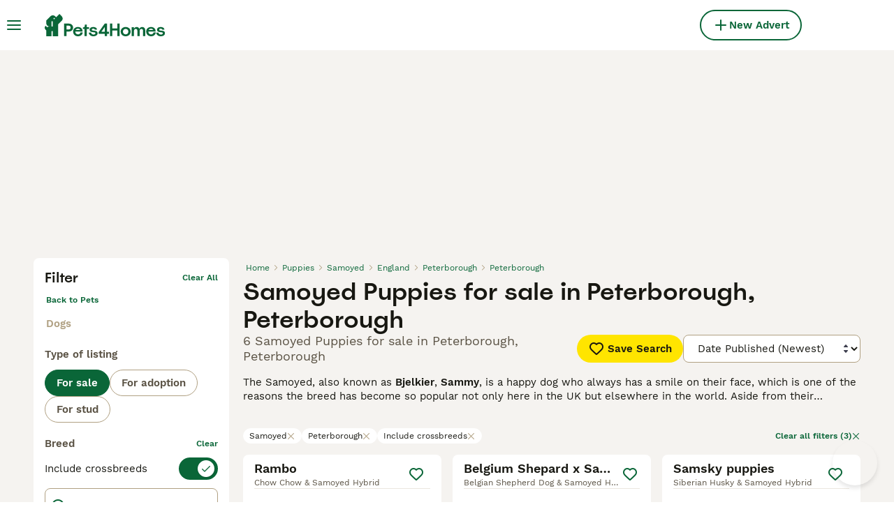

--- FILE ---
content_type: application/javascript; charset=UTF-8
request_url: https://www.pets4homes.co.uk/_next/static/XDCFIFkcCH1rxn_gHv5zg/_buildManifest.js
body_size: 6745
content:
self.__BUILD_MANIFEST=function(s,a,e,t,c,i,n,o,r,d,u,h,p,b,f,g,l,m,k,j,y,v,w,z,I,_,P,B,D,F,x,A,N,S,E,L,M,T,U,C,H,R,q,G,J,K,O,Q,V,W,X,Y,Z,$,ss,sa,se,st,sc,si,sn,so,sr,sd,su,sh,sp,sb,sf,sg,sl,sm,sk,sj,sy,sv,sw,sz,sI,s_,sP,sB,sD,sF,sx,sA,sN,sS,sE,sL,sM,sT,sU,sC,sH,sR,sq,sG,sJ,sK,sO,sQ,sV,sW,sX,sY,sZ,s$,s0,s5,s3,s2,s4,s1,s8,s6,s9,s7,as,aa,ae,at,ac,ai,an,ao,ar,ad,au,ah,ap,ab,af,ag,al,am,ak,aj,ay,av,aw,az){return{__rewrites:{afterFiles:[{has:s,source:S,destination:S},{has:s,source:E,destination:E},{has:s,source:"/account/informazioni-banca",destination:sg},{has:s,source:"/account/coordinate-bancarie",destination:L},{has:s,source:"/account/ricerche",destination:M},{has:s,source:"/account/preferiti",destination:T},{has:s,source:"/account/annunci",destination:U},{has:s,source:"/account/annunci-gestiti",destination:C},{has:s,source:"/account/impostazioni",destination:H},{has:s,source:"/account/il-mio-profilo",destination:R},{has:s,source:"/account/i-miei-animali",destination:q},{has:s,source:"/allevamenti/:path*",destination:sl},{has:s,source:"/allevamento/:path*",destination:k},{has:s,source:"/animale-pagamento/coordinate-bancarie",destination:_},{has:s,source:"/animale-pagamento/termini-del-compratore",destination:G},{has:s,source:"/animale-pagamento/termini-del-venditore",destination:J},{has:s,source:"/animale-pagamento/verifica",destination:P},{has:s,source:"/animale-pagamento/:path*/pagare",destination:K},{has:s,source:"/animale-pagamento/:path*/complete",destination:O},{has:s,source:"/animale-pagamento/:path*/termini",destination:Q},{has:s,source:"/animale-pagamento/:path*/activate-insurance",destination:sJ},{has:s,source:"/animale-pagamento/collection-confirmed",destination:sm},{has:s,source:"/animali-consigli",destination:V},{has:s,source:"/animali-consigli/preview/:path*",destination:sk},{has:s,source:"/animali-consigli/ricerca/:path*",destination:sj},{has:s,source:"/animali-consigli/:path*.html",destination:sy},{has:s,source:"/annunci/evidenza",destination:W},{has:s,source:"/annunci/evidenza/successo",destination:X},{has:s,source:"/annunci/invia/successo",destination:Y},{has:s,source:"/annunci/animali/:path*",destination:sv},{has:s,source:"/annunci/:path*",destination:sw},{has:s,source:"/cani-razze/:path*",destination:Z},{has:s,source:"/cerca/:path*",destination:sz},{has:s,source:sK,destination:sK},{has:s,source:sO,destination:sO},{has:s,source:s8,destination:s8},{has:s,source:"/gatti-razze/:path*",destination:sI},{has:s,source:"/id-verifica",destination:$},{has:s,source:"/id-verifica/documenti",destination:ss},{has:s,source:"/id-verifica/conferma",destination:sa},{has:s,source:se,destination:se},{has:s,source:"/login/resetta-password",destination:st},{has:s,source:"/login/dimenticata-password",destination:sc},{has:s,source:"/logout-forzato",destination:si},{has:s,source:"/registrazione",destination:sn},{has:s,source:"/registrazione/controlla-email",destination:so},{has:s,source:"/registrazione/conferma-email/:path*",destination:s_},{has:s,source:"/registrazione/cambia-email/:path*",destination:sP},{has:s,source:"/testimoniali",destination:sr},{has:s,source:"/testimoniali/:path*",destination:sB},{has:s,source:"/utente/:path*",destination:k},{has:s,source:"/appartenenza",destination:sd},{has:s,source:"/chi-siamo",destination:sD},{has:s,source:"/press",destination:sF},{has:s,source:"/privacy",destination:sx},{has:s,source:"/servizi-condizioni",destination:sA},{has:s,source:s6,destination:s6},{has:s,source:"/alta",destination:sn},{has:s,source:"/alta/controlar-correo",destination:so},{has:s,source:"/alta/confirmar-correo/:path*",destination:s_},{has:s,source:"/alta/cambiar-correo/:path*",destination:sP},{has:s,source:"/animales-consejos",destination:V},{has:s,source:"/animales-consejos/preview/:path*",destination:sk},{has:s,source:"/animales-consejos/buscar/:path*",destination:sj},{has:s,source:"/animales-consejos/:path*.html",destination:sy},{has:s,source:"/anuncios/promocion",destination:W},{has:s,source:"/anuncios/promocion/exito",destination:X},{has:s,source:"/anuncios/enviar/exito",destination:Y},{has:s,source:"/anuncios/mascotas/:path*",destination:sv},{has:s,source:"/anuncios/:path*",destination:sw},{has:s,source:"/buscar/:path*",destination:sz},{has:s,source:"/criadores/:path*",destination:sl},{has:s,source:"/criadero/:path*",destination:k},{has:s,source:"/cuenta",destination:S},{has:s,source:"/cuenta/advert-performance",destination:E},{has:s,source:"/cuenta/informacion-bancaria",destination:sg},{has:s,source:"/cuenta/detalles-banco",destination:L},{has:s,source:"/cuenta/busquedas-guardadas",destination:M},{has:s,source:"/cuenta/anuncios-favoritos",destination:T},{has:s,source:"/cuenta/mis-anuncios",destination:U},{has:s,source:"/cuenta/anuncios-gestionados",destination:C},{has:s,source:"/cuenta/configuracion",destination:H},{has:s,source:"/cuenta/mi-perfil",destination:R},{has:s,source:"/cuenta/mis-mascotas",destination:q},{has:s,source:"/login/restablecer-contrasena",destination:st},{has:s,source:"/login/recordar",destination:sc},{has:s,source:"/pago-mascota/detalles-del-banco",destination:_},{has:s,source:"/pago-mascota/terminos-del-comprador",destination:G},{has:s,source:"/pago-mascota/verificacion",destination:P},{has:s,source:"/pago-mascota/terminos-del-vendedor",destination:J},{has:s,source:"/pago-mascota/:path*/pago",destination:K},{has:s,source:"/pago-mascota/:path*/complete",destination:O},{has:s,source:"/pago-mascota/:path*/terminos",destination:Q},{has:s,source:"/pago-mascota/:path*/activate-insurance",destination:sJ},{has:s,source:"/pago-mascota/collection-confirmed",destination:sm},{has:s,source:"/razas-gato/:path*",destination:sI},{has:s,source:"/razas-perro/:path*",destination:Z},{has:s,source:"/sesion-cerrada",destination:si},{has:s,source:"/testimonios",destination:sr},{has:s,source:"/testimonios/:path*",destination:sB},{has:s,source:"/usuario/:path*",destination:k},{has:s,source:"/verificacion-de-ID",destination:$},{has:s,source:"/verificacion-de-ID/documentos",destination:ss},{has:s,source:"/verificacion-de-ID/confirmacion",destination:sa},{has:s,source:"/afiliacion",destination:sd},{has:s,source:"/acercade",destination:sD},{has:s,source:"/prensa",destination:sF},{has:s,source:"/politica-privacidad",destination:sx},{has:s,source:"/condiciones-uso",destination:sA},{has:s,source:"/aanmelden",destination:sn},{has:s,source:"/aanmelden/email-controleren",destination:so},{has:s,source:"/aanmelden/email-bevestigen/:path*",destination:s_},{has:s,source:"/aanmelden/email-wijzigen/:path*",destination:sP},{has:s,source:"/account/bankgegevens",destination:sg},{has:s,source:"/account/bankdetails",destination:L},{has:s,source:"/account/bewaarde-zoekopdrachten",destination:M},{has:s,source:"/account/favoriete-advertenties",destination:T},{has:s,source:"/account/mijn-advertenties",destination:U},{has:s,source:"/account/beheerde-advertenties",destination:C},{has:s,source:"/account/instellingen",destination:H},{has:s,source:"/account/mijn-profiel",destination:R},{has:s,source:"/account/mijn-huisdieren",destination:q},{has:s,source:"/advertenties/promoten",destination:W},{has:s,source:"/advertenties/promoten/succesvol",destination:X},{has:s,source:"/advertenties/plaatsen/succesvol",destination:Y},{has:s,source:"/advertenties/huisdieren/:path*",destination:sv},{has:s,source:"/advertenties/:path*",destination:sw},{has:s,source:"/fokkers/:path*",destination:sl},{has:s,source:"/fokker/:path*",destination:k},{has:s,source:"/gebruiker/:path*",destination:k},{has:s,source:"/geforceerd-uitloggen",destination:si},{has:s,source:"/hondenrassen/:path*",destination:Z},{has:s,source:"/huisdier-advies",destination:V},{has:s,source:"/huisdier-advies/preview/:path*",destination:sk},{has:s,source:"/huisdier-advies/zoeken/:path*",destination:sj},{has:s,source:"/huisdier-advies/:path*.html",destination:sy},{has:s,source:"/huisdier-betaling/bankgegevens",destination:_},{has:s,source:"/huisdier-betaling/koper-voorwaarden",destination:G},{has:s,source:"/huisdier-betaling/verificatie",destination:P},{has:s,source:"/huisdier-betaling/verkoper-voorwaarden",destination:J},{has:s,source:"/huisdier-betaling/:path*/betalen",destination:K},{has:s,source:"/huisdier-betaling/:path*/complete",destination:O},{has:s,source:"/huisdier-betaling/:path*/voorwaarden",destination:Q},{has:s,source:"/huisdier-betaling/:path*/activate-insurance",destination:sJ},{has:s,source:"/huisdier-betaling/collection-confirmed",destination:sm},{has:s,source:"/id-verificatie",destination:$},{has:s,source:"/id-verificatie/documenten",destination:ss},{has:s,source:"/id-verificatie/bevestiging",destination:sa},{has:s,source:"/inloggen",destination:se},{has:s,source:"/inloggen/wachtwoord-opnieuw-instellen",destination:st},{has:s,source:"/inloggen/wachtwoord-vergeten",destination:sc},{has:s,source:"/lidmaatschap",destination:sd},{has:s,source:"/over",destination:sD},{has:s,source:"/getuigenissen",destination:sr},{has:s,source:"/getuigenissen/:path*",destination:sB},{has:s,source:"/pers",destination:sF},{has:s,source:"/privacybeleid",destination:sx},{has:s,source:"/voorwaarden",destination:sA},{has:s,source:"/zoeken/:path*",destination:sz},{has:s,source:"/mitt-konto",destination:S},{has:s,source:"/mitt-konto/advert-performance",destination:E},{has:s,source:"/mitt-konto/bankinformation",destination:sg},{has:s,source:"/mitt-konto/bankuppgifter",destination:L},{has:s,source:"/mitt-konto/sparade-sokningar",destination:M},{has:s,source:"/mitt-konto/favoritannonser",destination:T},{has:s,source:"/mitt-konto/mina-annonser",destination:U},{has:s,source:"/mitt-konto/hanterade-annonser",destination:C},{has:s,source:"/mitt-konto/installningar",destination:H},{has:s,source:"/mitt-konto/min-profil",destination:R},{has:s,source:"/mitt-konto/mina-husdjur",destination:q},{has:s,source:"/uppfodare/:path*",destination:sl},{has:s,source:_,destination:_},{has:s,source:G,destination:G},{has:s,source:J,destination:J},{has:s,source:P,destination:P},{has:s,source:K,destination:K},{has:s,source:O,destination:O},{has:s,source:Q,destination:Q},{has:s,source:"/artiklar",destination:V},{has:s,source:"/artiklar/preview/:path*",destination:sk},{has:s,source:"/artiklar/sok/:path*",destination:sj},{has:s,source:"/artiklar/:path*.html",destination:sy},{has:s,source:"/annonser/premium",destination:W},{has:s,source:"/annonser/premium/publicerade",destination:X},{has:s,source:"/annonser/skicka/lyckades",destination:Y},{has:s,source:"/annonser/hastar/:path*",destination:sv},{has:s,source:"/annonser/:path*",destination:sw},{has:s,source:Z,destination:Z},{has:s,source:"/sok/:path*",destination:sz},{has:s,source:sI,destination:sI},{has:s,source:"/id-verifiering",destination:$},{has:s,source:"/id-verifiering/dokument",destination:ss},{has:s,source:"/id-verifiering/bekraftelse",destination:sa},{has:s,source:"/logga-in",destination:se},{has:s,source:"/logga-in/aterstall-mitt-losenord",destination:st},{has:s,source:"/logga-in/glomt-losenord",destination:sc},{has:s,source:"/patvingad-utloggning",destination:si},{has:s,source:"/skapa-konto",destination:sn},{has:s,source:"/skapa-konto/kontrollera-epost",destination:so},{has:s,source:"/skapa-konto/bekrafta-epostadress/:path*",destination:s_},{has:s,source:"/skapa-konto/byt-epost/:path*",destination:sP},{has:s,source:"/anvandare/:path*",destination:k},{has:s,source:sd,destination:sd},{has:s,source:"/testimonialer",destination:sr},{has:s,source:"/testimonialer/:path*",destination:sB},{has:s,source:"/om-oss",destination:sD},{has:s,source:"/tryck-har",destination:sF},{has:s,source:"/integritetspolicy",destination:sx},{has:s,source:"/anvandarvillkor",destination:sA},{has:s,source:"/apple-app-site-association",destination:s9},{has:s,source:"/.well-known/apple-app-site-association",destination:s9},{has:s,source:"/.well-known/assetlinks.json",destination:"/mobile/assetlinks.json"},{has:s,source:"/.well-known/apple-developer-merchantid-domain-association",destination:"/mobile/apple-pay-certificate.txt"},{has:s,source:"/about/",destination:"/static/web/about/"},{has:s,source:"/privacy-policy/",destination:"/static/web/privacy-policy/"},{has:s,source:"/terms/",destination:"/static/web/terms/"},{has:s,source:"/press/",destination:"/static/web/press/"},{has:s,source:"/(.*)/mraid.js",destination:f},{has:s,source:"/wp-(.*)",destination:f},{has:s,source:"/:path*(\\.asp|\\.aspx|\\.php|\\.xml|\\.jsp)",destination:f},{has:s,source:"/(media|static)/images/:path*",destination:f},{has:s,source:"/public/immagini/:path*",destination:f},{has:s,source:"/immagini/razze/:path*",destination:f},{has:s,source:"/images/(articles|fallbacks|cachorros|criador|classifieds|foro|inz-foto|clanky-foto|puppyfotos|animal|usuario|users|breeds|veterinario|hondenrassen|hondentipfotos|hondenspeelgoed)/:path*",destination:f},{has:s,source:"/clanky/foto/:path*",destination:f},{has:s,source:"/(assets|file-manager|logos|sold|sellerprofile)/:path*",destination:f},{has:s,source:"/rest/account/:path*",destination:f},{has:s,source:"/.well-known/passkey-endpoints",destination:f},{has:s,source:"/:path*.html",destination:"/:path*"},{has:s,source:"/version/",destination:"/api/version/"},{has:s,source:"/breeder/:path*",destination:k}],beforeFiles:[],fallback:[]},__routerFilterStatic:{numItems:0,errorRate:1e-4,numBits:0,numHashes:as,bitArray:[]},__routerFilterDynamic:{numItems:0,errorRate:1e-4,numBits:0,numHashes:as,bitArray:[]},"/":[a,e,c,i,n,"static/chunks/8066-098ff6b57de71608.js",o,h,l,"static/css/5879f2bc2a661bee.css","static/chunks/pages/index-6768a41d453c2e0f.js"],"/404":[a,aa,"static/chunks/pages/404-6c5066dff2ce790a.js"],"/_error":[a,aa,"static/chunks/pages/_error-ed1d66d1fb14f9fe.js"],"/account":[a,e,t,c,i,r,z,B,su,u,d,o,p,g,D,sh,sp,sQ,sV,sW,ae,at,"static/chunks/pages/account-a5d6c49ca0966b5e.js"],"/account/advert-performance":[a,e,t,r,n,ac,d,p,g,ai,"static/css/d48b8b2ba342dbd8.css","static/chunks/pages/account/advert-performance-90b049ce4d043f99.js"],"/account/bank-details":[sS,a,e,t,c,i,r,sE,"static/chunks/7068-f0af497eba826b49.js",u,d,p,g,sX,sL,"static/css/78eacdd8d2dd6a11.css","static/chunks/pages/account/bank-details-7f93b2640fda2a82.js"],"/account/breeder-rewards":[a,"static/chunks/pages/account/breeder-rewards-69ae6eae4f87f00a.js"],"/account/buyer-rewards":[a,"static/chunks/pages/account/buyer-rewards-3af29c2423d819e0.js"],"/account/favorite-adverts":[a,t,b,"static/chunks/287-4d925250023de715.js",d,p,g,m,j,F,"static/css/4996b152e20d340b.css","static/chunks/pages/account/favorite-adverts-4531bd69a737fef0.js"],"/account/managed-ads":[a,c,an,d,p,g,ao,"static/css/2f6b1853436a9d18.css","static/chunks/pages/account/managed-ads-2f279edad5768f9d.js"],"/account/my-adverts":[a,e,t,r,n,b,ac,d,p,g,m,sY,ai,"static/css/61b38c07728cdd89.css","static/chunks/pages/account/my-adverts-b5d27072ef9b25f7.js"],"/account/my-breeders":[a,an,d,p,g,ao,"static/css/ef15e1ca005c4515.css","static/chunks/pages/account/my-breeders-6c747d0439be6b76.js"],"/account/my-breeders/new":[a,e,t,c,i,r,z,u,sh,"static/css/39a1eeab094be6d8.css","static/chunks/pages/account/my-breeders/new-531de1744040eb6f.js"],"/account/my-pets":[t,b,"static/chunks/9457-444a3d7d1aee9253.js",d,p,g,"static/css/5d9d28a451e93ef4.css","static/chunks/pages/account/my-pets-a9cecf927b0d66b8.js"],"/account/my-pets/confirm-success":[a,"static/css/9eaeba789ec7b31a.css","static/chunks/pages/account/my-pets/confirm-success-8bc70b974b171bbd.js"],"/account/my-profile":[a,e,t,c,i,r,z,B,su,u,d,o,p,g,D,sh,sp,sQ,sV,sW,"static/css/2bb511d1011b96cc.css","static/chunks/pages/account/my-profile-850fee37508459c8.js"],"/account/saved-searches":[a,c,"static/chunks/6644-93211ccf1173e6ed.js",d,p,g,"static/css/64d322ece053be28.css","static/chunks/pages/account/saved-searches-5e6583a2b3d0a6c1.js"],"/account/settings":[a,e,t,c,i,r,z,B,su,u,d,o,p,g,D,sh,sp,sQ,sV,sW,ae,at,"static/chunks/pages/account/settings-2a3f02bdd6856ac7.js"],"/bird-breeds":[a,x,o,A,N,"static/chunks/pages/bird-breeds-2b972e3b6373b6da.js"],"/bird-breeds/[slug]":[a,I,sM,sT,"static/chunks/pages/bird-breeds/[slug]-46dc55faa9ee3da9.js"],"/breeders":[a,e,c,i,n,y,o,l,v,w,sU,sC,"static/chunks/pages/breeders-8974984896992b63.js"],"/breeders/[category]":[a,e,c,i,n,y,o,l,v,w,sU,sC,"static/chunks/pages/breeders/[category]-422449d39c25d344.js"],"/breeders/[category]/[attribute]":[a,e,c,i,n,y,o,l,v,w,sU,sC,"static/chunks/pages/breeders/[category]/[attribute]-64ef3fe4708d2ae0.js"],"/breeders/[category]/[attribute]/[...location]":[a,e,c,i,n,y,o,l,v,w,sU,sC,"static/chunks/pages/breeders/[category]/[attribute]/[...location]-1d398aadf729ffc1.js"],"/cat-breeds":[a,x,o,A,N,"static/chunks/pages/cat-breeds-db4eb9b391438666.js"],"/cat-breeds/group/[slug]":[a,x,o,A,N,"static/chunks/pages/cat-breeds/group/[slug]-273e55757dce0d14.js"],"/cat-breeds/[slug]":[a,I,sM,sT,"static/chunks/pages/cat-breeds/[slug]-a70a43a870f91c2b.js"],"/chat":[sZ,"static/chunks/466319ed-a712249afb334a9d.js",a,t,s$,"static/chunks/16-195cae5c03c63869.js","static/css/9ab118167712e592.css","static/chunks/2298-3bc1aa45815b2c6d.js","static/chunks/4410-dc3350444520e9ba.js","static/css/9152c4e0ec525f99.css","static/chunks/pages/chat-eedefeae300d9b62.js"],"/classifieds/pets/[slug]":[a,e,t,n,b,I,h,m,j,sb,s0,s5,ar,ad,"static/chunks/pages/classifieds/pets/[slug]-909fd29404bc9dc7.js"],"/classifieds/promote":[a,"static/css/f6b083c0d2b4c4a8.css","static/chunks/pages/classifieds/promote-b49a338c57085d0b.js"],"/classifieds/promote/success":[a,au,d,ah,ap,"static/chunks/pages/classifieds/promote/success-ac2deab05f392cb5.js"],"/classifieds/submit/success":[a,au,d,ah,ap,"static/chunks/pages/classifieds/submit/success-8ac761b683942584.js"],"/classifieds/[slug]":[a,e,t,n,b,I,h,m,j,sb,s0,s5,ar,ad,"static/chunks/pages/classifieds/[slug]-759719d089fa13ca.js"],"/create-new-listing":[sZ,ab,a,e,t,c,i,r,b,su,s$,af,ag,al,u,d,sp,sb,sY,am,ak,"static/css/406a3cf032154997.css","static/chunks/pages/create-new-listing-1903632c639d60d8.js"],"/dog-breeds":[a,x,o,A,N,"static/chunks/pages/dog-breeds-2f8fc2459597e690.js"],"/dog-breeds/group/[slug]":[a,x,o,A,N,"static/chunks/pages/dog-breeds/group/[slug]-5147f4e8c59eb97e.js"],"/dog-breeds/[slug]":[a,I,sM,sT,"static/chunks/pages/dog-breeds/[slug]-2767a6dac641e887.js"],"/forced-logout":[a,"static/css/bb7cff8950cbd133.css","static/chunks/pages/forced-logout-61a7f99b689fed5f.js"],"/id-verification":[a,"static/chunks/pages/id-verification-ac7f7b176074a708.js"],"/id-verification/confirmation":[a,"static/chunks/pages/id-verification/confirmation-ce161f5dbd8427b4.js"],"/id-verification/documents":[a,"static/chunks/pages/id-verification/documents-15621486f5e9cf15.js"],"/login":[a,e,t,c,i,r,B,u,aj,"static/css/3ac565ba214bb2be.css","static/chunks/pages/login-ba202bc0880321e0.js"],"/login/forgot-password":[a,e,t,c,i,r,z,u,D,s3,"static/css/81e6ff6e666c8a6c.css","static/chunks/pages/login/forgot-password-ac7786e3239117e8.js"],"/login/reset-password":[a,e,t,c,i,r,z,B,u,D,s3,"static/css/b49963de5d1f19ec.css","static/chunks/pages/login/reset-password-1fea575ead500b57.js"],"/my-adverts/edit-listing":["static/chunks/pages/my-adverts/edit-listing-4b1febd131de30d7.js"],"/my-adverts/edit-listing/[slug]":[sZ,ab,a,e,t,c,i,r,b,su,s$,af,ag,al,u,d,sp,sb,sY,am,ak,"static/css/5d0f03f21e2324d9.css","static/chunks/pages/my-adverts/edit-listing/[slug]-5ad56ca4e5f8ad99.js"],"/pay-by-pin/bank-account":[sS,a,e,t,c,i,r,sE,"static/chunks/3911-0074081502d6cf51.js",u,d,p,sX,sL,"static/css/e0b053180e32c2ad.css","static/chunks/pages/pay-by-pin/bank-account-a80d872045623d0a.js"],"/pay-by-pin/checkout":[a,"static/chunks/pages/pay-by-pin/checkout-fe7745e1b19a727e.js"],"/pay-by-pin/contact-details":[a,t,c,i,r,"static/chunks/3627-01d346ca95cd3b27.js",u,sh,"static/css/cc4638de2e8519ab.css","static/chunks/pages/pay-by-pin/contact-details-320912443c2eb0db.js"],"/pay-by-pin/success":[a,"static/css/c503fb2e6dae2ba7.css","static/chunks/pages/pay-by-pin/success-73cda30baf8bc58d.js"],"/pay-by-pin/transactions":[sS,e,t,c,i,r,b,sE,u,d,p,sL,"static/css/bb2517f8f5991468.css","static/chunks/pages/pay-by-pin/transactions-ea0153264c53af6d.js"],"/pet-advice":[a,e,n,h,sf,"static/css/844e7eafcf877758.css","static/chunks/pages/pet-advice-8770221df4d502f1.js"],"/pet-advice/preview/[slug]":[a,e,t,n,ay,av,h,aw,az,"static/chunks/pages/pet-advice/preview/[slug]-673b2536d4291426.js"],"/pet-advice/search":[a,e,n,h,sf,sH,sR,"static/chunks/pages/pet-advice/search-7db1b35394a923b3.js"],"/pet-advice/search/[category]":[a,e,n,h,sf,sH,sR,"static/chunks/pages/pet-advice/search/[category]-55681230d7fddd85.js"],"/pet-advice/search/[category]/[topic]":[a,e,n,h,sf,sH,sR,"static/chunks/pages/pet-advice/search/[category]/[topic]-f6d13b06acf564fe.js"],"/pet-advice/search/[category]/[topic]/[page]":[a,e,n,h,sf,sH,sR,"static/chunks/pages/pet-advice/search/[category]/[topic]/[page]-3b32ba85d152b6e1.js"],"/pet-advice/[slug]":[a,e,t,n,ay,av,h,aw,az,"static/chunks/pages/pet-advice/[slug]-63615fa6324511c2.js"],"/pet-payment/bank-details":[sS,a,e,t,c,i,r,sE,u,sX,sL,"static/css/612ee348a6507258.css","static/chunks/pages/pet-payment/bank-details-b31814e7896ff760.js"],"/pet-payment/bank-details-error":[a,"static/css/5e4bb6f197e8cce1.css","static/chunks/pages/pet-payment/bank-details-error-41c54b525d062670.js"],"/pet-payment/collection-confirmed":[a,"static/css/226d763cb4a807c6.css","static/chunks/pages/pet-payment/collection-confirmed-0c04fce2852fe07e.js"],"/pet-payment/terms":[a,t,s2,s4,"static/chunks/pages/pet-payment/terms-368045ce77e9d3d0.js"],"/pet-payment/terms-mobile":[a,t,s2,s4,"static/chunks/pages/pet-payment/terms-mobile-8f5aa82b62a31e61.js"],"/pet-payment/verification":[a,"static/css/8c86ba6ed549af3c.css","static/chunks/pages/pet-payment/verification-addd7d2c8ade5fab.js"],"/pet-payment/[petPaymentId]/activate-insurance":[a,e,t,c,i,r,"static/chunks/6237-c22c45800c16dbe8.js",u,"static/css/93a319f48876c0da.css","static/chunks/pages/pet-payment/[petPaymentId]/activate-insurance-c0f94cf73139b566.js"],"/pet-payment/[petPaymentId]/v2/complete":[a,s1,"static/css/970a1e8d40a9c7d4.css","static/chunks/pages/pet-payment/[petPaymentId]/v2/complete-c1591c72a825d98d.js"],"/pet-payment/[petPaymentId]/v2/pay":[a,s1,"static/css/838a03671ceff088.css","static/chunks/pages/pet-payment/[petPaymentId]/v2/pay-d2670efd0f5124fe.js"],"/pet-payment/[petPaymentId]/v2/terms":[a,"static/css/5f1d2ed5971dfea2.css","static/chunks/pages/pet-payment/[petPaymentId]/v2/terms-f5907a354f2649c7.js"],"/premium/checkout":[a,s1,"static/css/d2cf6c250fbf4c48.css","static/chunks/pages/premium/checkout-b27f0e1ebaddebfc.js"],"/premium/success":[a,"static/css/b12c1e1c9d8d1d62.css","static/chunks/pages/premium/success-a9bd0b5851aad2f6.js"],"/rabbit-breeds":[a,x,o,A,N,"static/chunks/pages/rabbit-breeds-093ffac5010712d8.js"],"/rabbit-breeds/[slug]":[a,I,sM,sT,"static/chunks/pages/rabbit-breeds/[slug]-980d554be3110623.js"],"/redirect":[a,"static/css/87ac10bc3717d38a.css","static/chunks/pages/redirect-e613b5085fcba8ca.js"],"/search":[a,e,t,c,i,n,b,y,o,h,m,l,j,v,w,F,sq,sG,"static/chunks/pages/search-2b3ebc1b640fa08c.js"],"/signup":[a,e,t,c,i,r,z,B,u,D,s3,aj,"static/css/710d4034172842df.css","static/chunks/pages/signup-35aa615f73050a52.js"],"/signup/change-email/[token]":[a,d,"static/css/31e37f375f3e6f3f.css","static/chunks/pages/signup/change-email/[token]-b05252d68ce5c2cf.js"],"/signup/check-your-mail":[a,"static/css/ab93b453a027126c.css","static/chunks/pages/signup/check-your-mail-af20650c68139bc6.js"],"/signup/confirm-email/[token]":[a,"static/css/72b829bf0afb3cec.css","static/chunks/pages/signup/confirm-email/[token]-24cd75adba304cdc.js"],"/static/[platform]/[page]":[a,t,s2,s4,"static/chunks/pages/static/[platform]/[page]-ce4517d543d83dad.js"],"/subscription/checkout":[a,"static/chunks/pages/subscription/checkout-566f2cf775129195.js"],"/subscription/success":["static/css/3a31782c99ca7b23.css","static/chunks/pages/subscription/success-3dde071d76cf7a60.js"],"/testimonials":[a,"static/css/3ef1446185b234d6.css","static/chunks/pages/testimonials-22d50ec37c97b5e8.js"],"/testimonials/[slug]":[a,"static/css/7fc0921c10a5408d.css","static/chunks/pages/testimonials/[slug]-a7fea87bb16d448e.js"],"/user/[slug]":[a,t,b,I,"static/chunks/156-8de0f562cdab5c16.js",m,j,F,sb,s0,s5,"static/css/c6cead1f4afa3658.css","static/chunks/pages/user/[slug]-0599ec8e7b84655a.js"],"/vas/checkout":[a,"static/chunks/pages/vas/checkout-887716cae4105438.js"],"/[type]/[category]":[a,e,t,c,i,n,b,y,o,h,m,l,j,v,w,F,sq,sG,"static/chunks/pages/[type]/[category]-a5513d763f2d163d.js"],"/[type]/[category]/[attribute]":[a,e,t,c,i,n,b,y,o,h,m,l,j,v,w,F,sq,sG,"static/chunks/pages/[type]/[category]/[attribute]-0d7a345df9b9fdc3.js"],"/[type]/[category]/[attribute]/[...location]":[a,e,t,c,i,n,b,y,o,h,m,l,j,v,w,F,sq,sG,"static/chunks/pages/[type]/[category]/[attribute]/[...location]-f3eeaa74334a57a7.js"],sortedPages:["/","/404","/_app","/_error",S,E,L,"/account/breeder-rewards","/account/buyer-rewards",T,C,U,"/account/my-breeders","/account/my-breeders/new",q,"/account/my-pets/confirm-success",R,M,H,"/bird-breeds","/bird-breeds/[slug]","/breeders","/breeders/[category]","/breeders/[category]/[attribute]","/breeders/[category]/[attribute]/[...location]","/cat-breeds","/cat-breeds/group/[slug]","/cat-breeds/[slug]",sK,"/classifieds/pets/[slug]",W,X,Y,"/classifieds/[slug]",sO,"/dog-breeds","/dog-breeds/group/[slug]","/dog-breeds/[slug]",si,$,sa,ss,se,sc,st,"/my-adverts/edit-listing","/my-adverts/edit-listing/[slug]","/pay-by-pin/bank-account","/pay-by-pin/checkout","/pay-by-pin/contact-details","/pay-by-pin/success","/pay-by-pin/transactions",V,"/pet-advice/preview/[slug]","/pet-advice/search","/pet-advice/search/[category]","/pet-advice/search/[category]/[topic]","/pet-advice/search/[category]/[topic]/[page]","/pet-advice/[slug]",_,"/pet-payment/bank-details-error",sm,"/pet-payment/terms","/pet-payment/terms-mobile",P,"/pet-payment/[petPaymentId]/activate-insurance","/pet-payment/[petPaymentId]/v2/complete","/pet-payment/[petPaymentId]/v2/pay","/pet-payment/[petPaymentId]/v2/terms","/premium/checkout","/premium/success","/rabbit-breeds","/rabbit-breeds/[slug]","/redirect","/search",sn,"/signup/change-email/[token]",so,"/signup/confirm-email/[token]","/static/[platform]/[page]","/subscription/checkout","/subscription/success",sr,"/testimonials/[slug]","/user/[slug]","/vas/checkout","/[type]/[category]","/[type]/[category]/[attribute]","/[type]/[category]/[attribute]/[...location]"]}}(void 0,"static/chunks/2867-05fbb03ac3179292.js","static/chunks/4394-e7bfa0f1fd370b2f.js","static/chunks/9241-533453ce6ef7834d.js","static/chunks/5625-a046e9308bc1e7e5.js","static/chunks/8544-7357b3bd48f46a76.js","static/chunks/3441-b744f6e6b60bb659.js","static/chunks/3856-6ffd19c320f2089e.js","static/chunks/5566-cc63fbd6818fa8e9.js","static/chunks/6719-af9e3fc8e4c18561.js","static/chunks/9088-1043213caffe8cd2.js","static/chunks/1083-d9a49e41a309b8bc.js","static/chunks/4354-e15a6917a5eea24a.js","static/chunks/1758-23e9f40557954041.js","/404/","static/chunks/518-774927a0a6c7fc34.js","static/chunks/1063-8df48c39d4284551.js","static/chunks/63-b41d35ebb4464c1a.js","/user/:path*","static/chunks/7490-f2e03f4ddbf93f2e.js","static/chunks/935-15deb0d73d6cd9b0.js","static/css/f0efc6a22facc828.css","static/chunks/2124-03715f2bdfb7e5de.js","static/chunks/5607-74a9ff2389f44393.js","static/chunks/2921-f93535ae9fd42a0b.js","/pet-payment/bank-details","/pet-payment/verification","static/chunks/575-353a72583b6cd4a1.js","static/chunks/5534-27e89fb882c39b86.js","static/chunks/1398-7d84b091d606c718.js","static/chunks/3470-ec61b961c2fb50cd.js","static/chunks/1288-4672380b3eb90ecc.js","static/css/d358222f667c264a.css","/account","/account/advert-performance","/account/bank-details","/account/saved-searches","/account/favorite-adverts","/account/my-adverts","/account/managed-ads","/account/settings","/account/my-profile","/account/my-pets","/pet-payment/buyer-terms","/pet-payment/seller-terms","/pet-payment/:path*/pay","/pet-payment/:path*/complete","/pet-payment/:path*/terms","/pet-advice","/classifieds/promote","/classifieds/promote/success","/classifieds/submit/success","/dog-breeds/:path*","/id-verification","/id-verification/documents","/id-verification/confirmation","/login","/login/reset-password","/login/forgot-password","/forced-logout","/signup","/signup/check-your-mail","/testimonials","/subscription","static/chunks/1172-e12583385b5cc7b4.js","static/chunks/1820-618e7dd7e4cf1f2d.js","static/chunks/2221-79001f6195f89423.js","static/chunks/4570-afffa46dfb4c3154.js","static/chunks/8338-f1b9af2dffe520c1.js","/account/bank-information","/breeders/:path*","/pet-payment/collection-confirmed","/pet-advice/preview/:path*","/pet-advice/search/:path*","/pet-advice/:path*","/classifieds/pets/:path*","/classifieds/:path*","/search/:path*","/cat-breeds/:path*","/signup/confirm-email/:path*","/signup/change-email/:path*","/testimonials/:path*","/static/web/about","/static/web/press","/static/web/privacy-policy","/static/web/terms",0,"static/chunks/2c7c69dd-03c441e43cf92af0.js","static/chunks/3343-3e363a0485c4647f.js","static/chunks/1313-16216f4125e4fc4f.js","static/css/4e5bb11fb9cd45ef.css","static/chunks/9215-333893ce1ead67f0.js","static/chunks/2770-9a1312acc009b6a0.js","static/css/584b9b32c5748840.css","static/chunks/4240-ac3844166401ece3.js","static/css/51756d209e38b45b.css","static/css/8c95748091911c70.css","static/chunks/7947-4a98c75f736e9332.js","/pet-payment/:path*/activate-insurance","/chat","/create-new-listing","static/css/130d8cf1bebb805e.css","static/css/e5e755dc213022a9.css","static/chunks/274-795fa5bf52897555.js","static/chunks/6896-f72488f787bd0810.js","static/chunks/3190-372258162e5951a8.js","static/chunks/07c2d338-d344ce5ea0135823.js","static/chunks/9440-f5e0b19dc388fd16.js","static/css/88c1978b0d95522e.css","static/chunks/5803-3b5a0c73e0b1c26b.js","static/chunks/8642-20ba5c034173c970.js","static/chunks/5736-eb33c4ddd5b27b3d.js","static/css/db8d72c95fe44284.css","static/chunks/1902-5558360b7d57cde3.js","/my-adverts/edit-listing/:path*","/vas/checkout/","/mobile/apple-app-site-association.json",0,NaN,"static/css/4ad36388f8bf1727.css","static/chunks/4416-fc9e337d2a17ed62.js","static/css/95aa36f698afa7c5.css","static/chunks/6500-b7cbd16e6e2091ba.js","static/chunks/2028-fa20e2c0ed45e3ea.js","static/chunks/7944-e2b39d4d585b46f7.js","static/chunks/9748-7d271c05bab1da6c.js","static/css/5dd4cd48e3053adf.css","static/chunks/224-b331624abb4bca2b.js","static/chunks/1946-5258c025df73217f.js","static/chunks/973-ad391e78aa746198.js","static/css/475aae6618347cdd.css","static/chunks/2bd5674f-318ea1e5a6a5923f.js","static/chunks/786-24a2288883bf2c59.js","static/css/54c65979c30d9288.css","static/chunks/5669-df64a140a6b815d4.js","static/css/101b5b4be251a224.css","static/chunks/6039-26d4db2e28a851cc.js","static/chunks/5284-dac1a225837b5ed4.js","static/chunks/8823-f5c0b9666af08fb0.js","static/chunks/9161-b73f95ba5e3aeea7.js","static/chunks/1891-f947d7cdc86e30d7.js","static/css/8855440f78be74b8.css"),self.__BUILD_MANIFEST_CB&&self.__BUILD_MANIFEST_CB();